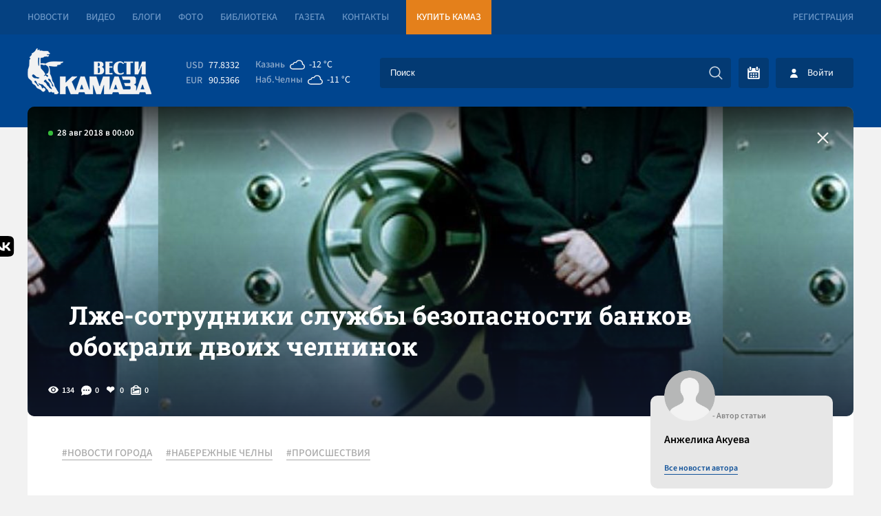

--- FILE ---
content_type: text/html; charset=UTF-8
request_url: https://vestikamaza.ru/posts/lzhe-sotrudniki-sluzhby-bezopasnosti-bankov-obokrali-dvoih-chelninok/
body_size: 8747
content:
<!DOCTYPE html>
<html lang="ru">
	<head>
		<meta charset="utf-8">
		<meta name="viewport" content="width=device-width, minimum-scale=1.0, maximum-scale=5.0">
		<title>Лже-сотрудники службы безопасности банков обокрали двоих челнинок - «Вести КАМАЗа»</title>
        <link rel="canonical" href="https://vestikamaza.ru/posts/lzhe-sotrudniki-sluzhby-bezopasnosti-bankov-obokrali-dvoih-chelninok/">
		<meta name="description" content='Сразу два случая телефонного мошенничества, совершенные по одной схеме, зафиксированы в Набережных Челнах на минувшей неделе, пишут «Вести КАМАЗа».
	 От действий неизвестных злоумышленников п...'></meta>		<meta name="google-site-verification" content="CAqfst-pkzADgAV-00GT774QA1QBoHXbkBuV5l1nTUA"></meta>
        <meta name="yandex-verification" content="42adf692c5ededc9">
        <meta name="yandex-verification" content="0a20a1070bdb00e6">
        <meta name="yandex-verification" content="593ad3dd4c8d9f4f">
        <meta name="yandex-verification" content="fc0d02e04fc2591d">
		<meta http-equiv="Content-Type" content="text/html; charset=UTF-8" />
        <link rel="preconnect" href="https://cdn2.vestikamaza.ru" crossorigin>
				<link href="https://cdn2.vestikamaza.ru/css/style.css?v=104" rel="stylesheet">
        <link href="https://cdn2.vestikamaza.ru/css/mobile.css?v=104" rel="stylesheet" media="screen and (max-width: 600px)">
		<link rel="icon" type="image/svg" sizes="any" href="/favicon.svg"></link>
		<meta name="theme-color" content="#00458f">
				<meta property="og:image" content="https://cdn2.vestikamaza.ru/post/2018/08/28/5884/gridphoto.jpg">
		<meta data-rh="true" itemprop="name" content="Лже-сотрудники службы безопасности банков обокрали двоих челнинок - «Вести КАМАЗа»" data-doc-meta="true">
		<meta data-rh="true" name="twitter:card" content="site" data-doc-meta="true">
		<meta data-rh="true" name="twitter:title" content="Лже-сотрудники службы безопасности банков обокрали двоих челнинок - «Вести КАМАЗа»" data-doc-meta="true">
		<meta data-rh="true" property="og:title" content="Лже-сотрудники службы безопасности банков обокрали двоих челнинок - «Вести КАМАЗа»" data-doc-meta="true">
		<meta data-rh="true" property="og:type" content="article" data-doc-meta="true">
		<meta data-rh="true" property="og:url" content="https://vestikamaza.ru/posts/lzhe-sotrudniki-sluzhby-bezopasnosti-bankov-obokrali-dvoih-chelninok/" data-doc-meta="true">
			<meta property="og:description" content="Сразу два случая телефонного мошенничества, совершенные по одной схеме, зафиксированы в Набережных Челнах на минувшей неделе, пишут «Вести КАМАЗа».
	 От действий неизвестных злоумышленников п...">			</head>
	<body>
		<nav class="top">
			<section>
				<a href="/posts/">Новости</a>
				<a href="/videos/">Видео</a>
				<a href="/bloggers/">Блоги</a>
				<a href="/galleries/">Фото</a>
				<a href="/library/korporativnyy-zhurnal/">Библиотека</a>
				<a href="/gazeta/">Газета</a>
				<a href="/kontakty/">Контакты</a>
				<a target="_blank" href="https://market.kamaz.ru/" class="yel">Купить КАМАЗ</a>
				<a href="#reg" class="modal_btn reg" modal="reg">Регистрация</a>			</section>	
		</nav>
		<header>
			<section>
				<a class="logo" href="/" aria-label="Вести Камаза"><img alt="Вести Камаза" width="180" height="67" src="https://cdn2.vestikamaza.ru/img/logo.png"></a>
				<div class="mobile_menu_open" onclick="mobile_menu_open(this)"></div>
				<div class="mobile_menu_search" onclick="mobile_menu_search(this)"></div>
    	       	<div class="n">
					<div class="kurs">
						<span>USD</span><font>77.8332</font>
						<span>EUR</span><font>90.5366</font>
					</div>
					<div class="pog">
						<span><div>Казань</div><i style="--img:url(https://cdn2.vestikamaza.ru/pog/04d.svg)"></i><font>-12 °C</font></span>
						<span><div>Наб.Челны</div><i style="--img: url(https://cdn2.vestikamaza.ru/pog/04d.svg)"></i><font>-11 °C</font></span>
					</div>
    				<form class="search" action="/posts">
						<input tabindex="-1" placeholder="Поиск" type="text" id="search_inp" name="string">
    				    <input tabindex="-1" type="submit" value="" autocomplete="disabled" aria-label="Искать">
    				    <div id="search_help"></div>
    				</form>
    				<div class="y">
    					<div class="btn_cal" ><div id="calendar" style=""></div></div>
    					    					<div class="btn_login modal_btn" modal="auch">Войти</div>
    					    				</div>
				</div>
			</section>
		</header>
		 
<section>
	<div class="photo_grid " style="
					background-image:url(https://cdn2.vestikamaza.ru/post/2018/08/28/5884/gridphoto.jpg)
				">
					<div class="grid_photo" style="background-image:url(https://cdn2.vestikamaza.ru/post/2018/08/28/5884/gridphoto.jpg)"></div>
		
		<span>28 авг 2018 в 00:00</span>
			<div class="zagbl">
				<h1>Лже-сотрудники службы безопасности банков обокрали двоих челнинок</h1>
							</div>
		<div class="photo_grid_panel">
			<div class="view">134</div>
			<div class="comment">0</div>
			<div class="like " onclick="likePost(this,5884)">
				0
			</div>
			<div class="photos">0</div>
		</div>
		<a href="/posts" class="allpostA"><span>Назад к новостям</span></a>
	</div>

	<div class="post_cont">
		<div class="cont">

			<div class="tags">
							<a href="/posts/tag/НОВОСТИ ГОРОДА/">#НОВОСТИ ГОРОДА</a>
							<a href="/posts/tag/НАБЕРЕЖНЫЕ ЧЕЛНЫ/">#НАБЕРЕЖНЫЕ ЧЕЛНЫ</a>
							<a href="/posts/tag/ПРОИСШЕСТВИЯ/">#ПРОИСШЕСТВИЯ</a>
						</div>

													<div class="content"><h2>Сразу два случая телефонного мошенничества, совершенные по одной схеме, зафиксированы в Набережных Челнах на минувшей неделе, пишут «Вести КАМАЗа».</h2></div>
																		<div class="content"><p>
	 От действий неизвестных злоумышленников пострадали две жительницы автограда 44 и 49 лет. Мошенники звонили им на телефоны, представлялись сотрудниками службы безопасности банков и, под предлогом проверки возможного хищения денег в мобильных приложениях банков, узнавали данные банковских карт и личных кабинетов челнинок. В результате первая женщина лишилась с карты 27 тысяч рублей, а вторая - 29 тысяч рублей. <br>
	 По обоим случаям возбуждены уголовные дела, ведётся расследование, сообщает пресс-служба МВД по РТ. 
</p></div>
								    		<div class="panel dark post_panel_bot">
    			<div class="view">134</div>
    			<div class="comment">0</div>
    			<div class="like " onclick="likePost(this,5884)">0</div>
    			<div class="photos">0</div>
    		</div>
		</div>
		<div class="cont_right">
			<div class="author">
				<img width="43" height="43" src="https://cdn2.vestikamaza.ru/img/nophoto.png">
				<span>- Автор статьи</span>
				<p>Анжелика Акуева</p>
				<a href="/posts/author/20/">Все новости автора</a>
			</div>
			<div class="dzen">
				<span>Яндекс.Дзен</span>
				<p>Подписывайтесь на наш канал в Яндекс.Дзен</p>
				<a href="https://zen.yandex.ru/vestikamaza" target="_blank">Подписатся</a>
			</div>
						<div class="top_news">
			    <div class="img"  style="background-image: url(https://cdn2.vestikamaza.ru/post/2026/01/16/51153/grid_360.jpg?1768548495);" ></div>
			    <div class="time">16 янв в 10:27</div>
				<a href="/posts/posle_remonta_na_kanikulah_dlinnye_ramy_s_prz_poehali_na_sborku_svoim_hodom/">После ремонта на каникулах длинные рамы с ПРЗ поехали на сборку своим ходом</a>
			</div>
			            <div class="right_bl">
			    <span>Последние комментарии</span>
    			    			<div class="item">
    				<div>Гость 1295</div>
    				<p>Рушан вообще молодец! Знает свою работу отлично!</p>
    				<a href="/posts/posle_remonta_na_kanikulah_dlinnye_ramy_s_prz_poehali_na_sborku_svoim_hodom/#comment90836">После ремонта на каникулах длинные рамы с ПРЗ поехали на сборку своим ходом</a>
    				<font>16 янв в 15:27</font>
    				<div class="like" onclick="like_comment(this,90836)">1</div>
    			</div>
    			    			<div class="item">
    				<div>Гость 1371</div>
    				<p>Потому что каждый хочет нажиться на ком-то. потому что все в частных руках. хозяин барин. как хочет так и делает.</p>
    				<a href="/posts/kompensacziiu_proezda_v_chelnah_smogut_poluchat_v_etom_godu_pochti_poltysiachi_studentov/#comment90835">Компенсацию проезда в Челнах смогут получать в этом году почти полтысячи студентов</a>
    				<font>16 янв в 15:14</font>
    				<div class="like" onclick="like_comment(this,90835)">1</div>
    			</div>
    			    			<div class="item">
    				<div>Гость 629</div>
    				<p>Гость 1263, в свое время,в газете была рубрика&quot; Аритмия&quot;. В которой рассказывали о простоях  Главного Конвейера за неделю.  И называли Героев&quot;,виновных в этом. Это имело большой эффект  А оттого ,что говорят &quot; халва&quot;,во рту слаще не станет</p>
    				<a href="/posts/vesti_kamaza_zaniali_vtoroe_mesto_sredi_korporativnyh_izdanij_rossijskoj_promyshlennosti/#comment90834">«Вести КАМАЗа» заняли второе место среди корпоративных изданий российской промышленности</a>
    				<font>16 янв в 15:12</font>
    				<div class="like" onclick="like_comment(this,90834)">1</div>
    			</div>
    			    			<div class="item">
    				<div>Гость 1375</div>
    				<p>Нужно постановление запрещающее строить перед окнами жителей</p>
    				<a href="/posts/ni_snesti_ni_zaselit_na_likvidacziiu_samostroia_v_20_komplekse_v_biudzhete_net_deneg/#comment90833">Ни снести, ни заселить: на ликвидацию самостроя в 20 комплексе в бюджете нет денег</a>
    				<font>16 янв в 14:58</font>
    				<div class="like" onclick="like_comment(this,90833)">0</div>
    			</div>
    						</div>
		</div>
	</div>

	<div class="post_bottom">
	    <div class="post_bottom_left">
    		<div class="post_comment">
    		    <div class="title">Комментарии<span>0</span></div>
    			<form class="new_comment_one new_comment new_comment2" onsubmit="newcomment(this,5884,0);return false;">
    				<textarea rows="1" name="comment" placeholder="Введите сообщение ..."></textarea>
    				<input type="submit">
					    			</form>
    			    			    		</div>

			<div class="rek">
			    <div class="title">Рекомендуем</div>
			    <a class="btn" href="/posts">Смотреть все новости</a>

    			    			    <div class="rekitem">
    			        <span>16 янв в 08:51</span>
    			        <a href="/posts/svodka_svo_iranskim_protestantam_po_dannym_vlastej_platili_po_$3500_za_ubijstvo;_edinichnye_evropejskie_voennye_pribyli_v_grenlandiiu/">Сводка СВО: иранским протестантам, по данным властей, платили по $3500 за убийство; единичные европейские военные прибыли в Гренландию</a>
    			    </div>
    			    			    <div class="rekitem">
    			        <span>14 янв в 08:58</span>
    			        <a href="/posts/svodka_svo_evropa_prizyvaet_svoih_bezhat_iz_irana;_v_ssha_razvernulas_zakonotvorcheskaia_borba_vokrug_pritiazanij_trampa_na_grenlandiiu/">Сводка СВО: Европа призывает своих бежать из Ирана; в США развернулась законотворческая борьба вокруг притязаний Трампа на Гренландию</a>
    			    </div>
    			    			    <div class="rekitem">
    			        <span>13 янв в 08:52</span>
    			        <a href="/posts/svodka_svo_vo_lvove_porazhen_zavod_po_remontu_amerikanskih_istrebitelej;_evropejczy_sobrali_vokrug_belarusi_22_tysiachi_samoletov/">Сводка СВО: во Львове поражен завод по ремонту американских истребителей; европейцы собрали вокруг Беларуси 2,2 тысячи самолетов</a>
    			    </div>
    			    			    <div class="rekitem">
    			        <span>12 янв в 10:29</span>
    			        <a href="/posts/svodka_svo_pohishenie_maduro_ugrozy_trampa_datchanam_i_iranczam_zahvat_rossijskogo_tankera_i_novyj_zalp_oreshnika/">Сводка СВО: похищение Мадуро, угрозы Трампа датчанам и иранцам, захват российского танкера и новый залп «Орешника»</a>
    			    </div>
    						</div>


        </div>
		<div class="modal_news_to">
            <span>У Вас есть новости?</span>
            <p>У вас есть тема? Вы находитесь на месте событий? Напишите нам!</p>
            <form onsubmit="sendNewsOffer(this); return false;" method="post">
                <div>Как c вами связаться?</div>
                <input name="contact" type="text" placeholder="E-mail или номер телефона ...">
                <div>Как c вами связаться?</div>
                <textarea name="message" placeholder="Введите сообщение ..."></textarea>
                <button type="submit">Предложить новость</button>
            </form>
		</div>

		<a class="tgbl" target="_blank" href="https://t.me/vestikamaza_bot">
			<svg xmlns="http://www.w3.org/2000/svg" xmlns:xlink="http://www.w3.org/1999/xlink" viewBox="0 0 240.1 240.1">
				<linearGradient id="Oval_1_" gradientUnits="userSpaceOnUse" x1="-838.041" y1="660.581" x2="-838.041" y2="660.3427" gradientTransform="matrix(1000 0 0 -1000 838161 660581)">
					<stop offset="0" style="stop-color:#2AABEE"></stop>
					<stop offset="1" style="stop-color:#229ED9"></stop>
				</linearGradient>
				<circle fill-rule="evenodd" clip-rule="evenodd" fill="url(#Oval_1_)" cx="120.1" cy="120.1" r="120.1"></circle>
				<path fill-rule="evenodd" clip-rule="evenodd" fill="#FFFFFF" d="M54.3,118.8c35-15.2,58.3-25.3,70-30.2 c33.3-13.9,40.3-16.3,44.8-16.4c1,0,3.2,0.2,4.7,1.4c1.2,1,1.5,2.3,1.7,3.3s0.4,3.1,0.2,4.7c-1.8,19-9.6,65.1-13.6,86.3 c-1.7,9-5,12-8.2,12.3c-7,0.6-12.3-4.6-19-9c-10.6-6.9-16.5-11.2-26.8-18c-11.9-7.8-4.2-12.1,2.6-19.1c1.8-1.8,32.5-29.8,33.1-32.3 c0.1-0.3,0.1-1.5-0.6-2.1c-0.7-0.6-1.7-0.4-2.5-0.2c-1.1,0.2-17.9,11.4-50.6,33.5c-4.8,3.3-9.1,4.9-13,4.8 c-4.3-0.1-12.5-2.4-18.7-4.4c-7.5-2.4-13.5-3.7-13-7.9C45.7,123.3,48.7,121.1,54.3,118.8z"></path>
			</svg>
			<span>Подписывайся<br>на Telegram</span>
		</a>
	</div>


	<div class="zakrep_cocseti">
		<a target="_blank" href="https://share.yandex.net/go.xml?service=vkontakte&url=https://vestikamaza.ru/posts/lzhe-sotrudniki-sluzhby-bezopasnosti-bankov-obokrali-dvoih-chelninok&title=Лже-сотрудники службы безопасности банков обокрали двоих челнинок">
			<svg width="35" height="30" viewBox="0 0 101 100" fill="none" xmlns="http://www.w3.org/2000/svg">
				<g clip-path="url(#clip0_2_40)">
					<path class="m1" d="M0.5 48C0.5 25.3726 0.5 14.0589 7.52944 7.02944C14.5589 0 25.8726 0 48.5 0H52.5C75.1274 0 86.4411 0 93.4706 7.02944C100.5 14.0589 100.5 25.3726 100.5 48V52C100.5 74.6274 100.5 85.9411 93.4706 92.9706C86.4411 100 75.1274 100 52.5 100H48.5C25.8726 100 14.5589 100 7.52944 92.9706C0.5 85.9411 0.5 74.6274 0.5 52V48Z" fill="#0077FF"></path>
					<path d="M53.7085 72.042C30.9168 72.042 17.9169 56.417 17.3752 30.417H28.7919C29.1669 49.5003 37.5834 57.5836 44.25 59.2503V30.417H55.0004V46.8752C61.5837 46.1669 68.4995 38.667 70.8329 30.417H81.5832C79.7915 40.5837 72.2915 48.0836 66.9582 51.1669C72.2915 53.6669 80.8336 60.2086 84.0836 72.042H72.2499C69.7082 64.1253 63.3754 58.0003 55.0004 57.1669V72.042H53.7085Z" fill="white"></path>
				</g>
				<defs><clipPath id="clip0_2_40"><rect width="100" height="100" fill="white" transform="translate(0.5)"></rect></clipPath></defs>
			</svg>
			<span>Поделится Vk</span>
		</a>
	</div>
	</section>
	
<script>
	document.oncopy = function () {
		var bodyElement = document.body;
		var selection = getSelection();
		var href = document.location.href;
		var copyright = "<br></br>Источник: <a href='"+ href +"'>" + href + "</a>";
		var text = selection + copyright;
		var divElement = document.createElement('div');
		divElement.style.position = 'absolute';
		divElement.style.left = '-99999px';
		divElement.innerHTML = text;
		bodyElement.appendChild(divElement);
		selection.selectAllChildren(divElement);
		setTimeout(function() { bodyElement.removeChild(divElement);
		}, 0);
	}
</script>
		<footer>
			<section>
			    <div class="footer_form">
			        <div><span>Подпишись на рассылку “ВЕСТИ КАМАЗа”</span><p>Узнaвай первым о новостях твоего города!</p></div>
                    <form onsubmit="subscribe(this); return false;" method="post">
                        <input tabindex="-1" type="text" name="email" placeholder="Введите E-mail">
						<input tabindex="-1" type="submit" value="Подписаться">
                    </form>
			    </div>
			    <div class="footer_t">
			        <a href="/" aria-label="Вести Камаза"><img alt="Вести Камаза" width="111" height="43" src="https://cdn2.vestikamaza.ru/img/logo_fut.png"></a>
    			    <div><span>«Вести КАМАЗа»</span><p>Новости КАМАЗа | События Набережных Челнов</p></div>
                </div>
                <div class="btn_b" onclick='footer_m(1);'>
                    Развернуть<img alt="Развернуть" style="transform: rotate(0deg);" src="https://cdn2.vestikamaza.ru/img/arrow-down-sign-to-navigate1.png">
                </div>
                <div class="footer_m">
                    <span>Полезная информация</span>
                    <a href="/soglashenie/">Пользовательское соглашение</a>
                    <a href="/kontakty/">Контакты</a>
                    <a href="/politika/">Политика обработки персональных данных</a>
                </div>
                <a href="//velvetmedia.ru" target="_blank" class="velvet">Разработка сайта - <span>VELVET</span></a>
			</section>
		</footer>
		<div class="modal" id="reg">
			<div class="close">+</div>
			<span>Регистрация</span>
			<form onsubmit="form(this,'/reg');return false;">
				<input type="text" value="" name="name" placeholder="Имя" autocomplete="nickname">
				<input type="text" value="" name="email" placeholder="E-mail" autocomplete="username">
				<input type="password" name="password" value="" placeholder="Пароль" autocomplete="new-password">
				<input type="password" name="password_confirm" value="" placeholder="Повторите пароль" autocomplete="new-password">
				<button>Зарегистрироваться</button>
			</form>
			<a href="#restore" class="modal_btn" modal="restore">Востановить пароль</a>
			<a href="#auch" class="modal_btn" modal="auch" style="text-align:right">Авторизация</a>
		</div>
		<div class="modal" id="auch">
			<div class="close">+</div>
			<span>Авторизация</span>
			<form onsubmit="form(this,'/auth');return false;">
				<input type="text" value="" name="email" placeholder="E-mail" autocomplete="username">
				<input type="password" name="password" value="" placeholder="Пароль"  autocomplete="current-password">
				<button>Войти</button>
			</form>
			<a href="#reg" class="modal_btn" modal="reg">Регистрация</a>
			<a href="#restore" class="modal_btn" modal="restore" style="text-align:right">Забыл пароль</a>
		</div>
		<div class="modal" id="restore">
			<div class="close">+</div>
			<span>Востановить пароль</span>
			<form onsubmit="form(this,'/restore');return false;">
				<input type="hidden">
				<input type="text" value="" name="email" placeholder="E-mail" autocomplete="username">
				<button>Востановить</button>
			</form>
			<a href="#reg" class="modal_btn" modal="reg">Регистрация</a>
			<a href="#auch" class="modal_btn" modal="auch" style="text-align:right">Авторизация</a>
		</div>
		<div id="bg" class="bg"></div>
		<div class="loader"></div>
		<input id="token" type="hidden" name="_token" value="4jf7526wLHLtp86Mosoqjx5W6IoNQmnn7ZPWY18i" />
		<script src="https://cdn2.vestikamaza.ru/js/script.js?v=104" defer></script>
		        <link rel="preload" href="https://cdn2.vestikamaza.ru/css/vanilla.css" as="style" onload="this.onload=null;this.rel='stylesheet'">
        <noscript><link rel="stylesheet" href="https://cdn2.vestikamaza.ru/css/vanilla.css"></noscript>
		<!-- Yandex.Metrika counter --> <script type="text/javascript">     (function(m,e,t,r,i,k,a){         m[i]=m[i]||function(){(m[i].a=m[i].a||[]).push(arguments)};         m[i].l=1*new Date();         for (var j = 0; j < document.scripts.length; j++) {if (document.scripts[j].src === r) { return; }}         k=e.createElement(t),a=e.getElementsByTagName(t)[0],k.async=1,k.src=r,a.parentNode.insertBefore(k,a)     })(window, document,'script','https://mc.yandex.ru/metrika/tag.js', 'ym');      ym(39121090, 'init', {webvisor:true, clickmap:true, ecommerce:"dataLayer", accurateTrackBounce:true, trackLinks:true}); </script> <noscript><div><img src="https://mc.yandex.ru/watch/39121090" style="position:absolute; left:-9999px;" alt="" /></div></noscript> <!-- /Yandex.Metrika counter -->
	</body>
</html>